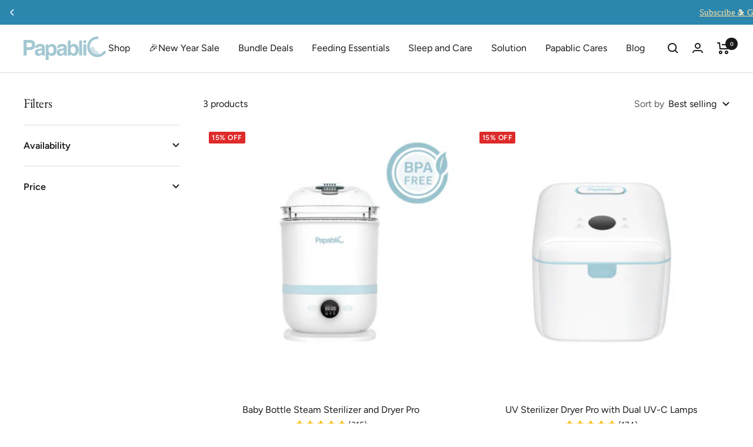

--- FILE ---
content_type: text/javascript
request_url: https://cdn.starapps.studio/apps/vkcl/papablic/data.js
body_size: 1142
content:
"use strict";"undefined"==typeof window.starapps_vkcl_data&&(window.starapps_vkcl_data={}),"undefined"==typeof window.starapps_vkcl_data.product_groups&&(window.starapps_vkcl_data.product_groups=[{"id":79267,"products_preset_id":11319,"collections_swatch":"first_product_image","group_name":"Baby Bassinet \u0026 Changing Pad","option_name":"Bundles","collections_preset_id":null,"products_swatch":"first_product_image","categories_preset_id":13587,"show_all_category":true,"all_category_label":"All","default_category_details":"[{\"category_id\": null, \"category_name\": \"\", \"category_position\": null}]","mobile_products_preset_id":11319,"mobile_products_swatch":"first_product_image","mobile_collections_preset_id":null,"mobile_collections_swatch":"first_product_image","same_products_preset_for_mobile":true,"same_collections_preset_for_mobile":true,"option_values":[{"id":7883149967548,"option_value":"Bassinet","handle":"4-in-1-baby-bassinet-with-playard-extension","published":true,"swatch_src":null,"swatch_value":null,"category_id":null,"category_name":"","category_position":null},{"id":8837067440316,"option_value":"Bassinet \u0026 Changing Pad","handle":"4-in-1-baby-bassinet-baby-changing-pad-set","published":true,"swatch_src":null,"swatch_value":null,"category_id":null,"category_name":"","category_position":null}]},{"id":5884,"products_preset_id":11319,"collections_swatch":"first_product_image","group_name":"Bottle Washer","option_name":"Bundles","collections_preset_id":null,"products_swatch":"first_product_image","categories_preset_id":13587,"show_all_category":true,"all_category_label":"All","default_category_details":"[{\"category_id\": null, \"category_name\": \"\", \"category_position\": null}]","mobile_products_preset_id":11319,"mobile_products_swatch":"first_product_image","mobile_collections_preset_id":null,"mobile_collections_swatch":"first_product_image","same_products_preset_for_mobile":false,"same_collections_preset_for_mobile":true,"option_values":[{"id":8605606314172,"option_value":"Bottle Washer","handle":"baby-bottle-washer-sterilizer-and-dryer-all-in-one-bottle-cleaner","published":true,"swatch_src":null,"swatch_value":null,"category_id":null,"category_name":"","category_position":null},{"id":8833232437436,"option_value":"Smart Feeding Kit-Lift","handle":"baby-bottle-washer-portable-bottle-warmer-set","published":true,"swatch_src":null,"swatch_value":null,"category_id":null,"category_name":"","category_position":null},{"id":9028123033788,"option_value":"Washer Refills Kit","handle":"baby-bottle-washer-with-180-detergent-and-25-descaling-tablets","published":true,"swatch_src":null,"swatch_value":null,"category_id":null,"category_name":"","category_position":null},{"id":9041016619196,"option_value":"Smart Baby Bottle Station","handle":"smart-baby-bottle-station","published":true,"swatch_src":null,"swatch_value":null,"category_id":null,"category_name":"","category_position":null},{"id":9063817806012,"option_value":"All-in-One Feeding System","handle":"smart-feeding-system","published":true,"swatch_src":null,"swatch_value":null,"category_id":null,"category_name":"","category_position":null}]},{"id":24813484,"products_preset_id":11319,"collections_swatch":"first_product_image","group_name":"Bottle Washer \u0026 Pitcher","option_name":"Color","collections_preset_id":null,"products_swatch":"first_product_image","categories_preset_id":13587,"show_all_category":true,"all_category_label":"All","default_category_details":"[{\"category_id\": null, \"category_name\": \"\", \"category_position\": null}]","mobile_products_preset_id":11319,"mobile_products_swatch":"first_product_image","mobile_collections_preset_id":null,"mobile_collections_swatch":"first_product_image","same_products_preset_for_mobile":true,"same_collections_preset_for_mobile":true,"option_values":[{"id":8765624385724,"option_value":"Pink","handle":"nutriwarm™-swirlable-bottle-warmer-glass-mixing-pitcher-set","published":true,"swatch_src":null,"swatch_value":null,"category_id":null,"category_name":"","category_position":null},{"id":9030869450940,"option_value":"Blue","handle":"all-day-feeding-kit-pro","published":true,"swatch_src":null,"swatch_value":null,"category_id":null,"category_name":"","category_position":null}]},{"id":82557,"products_preset_id":11319,"collections_swatch":"first_product_image","group_name":"Detergent Deepclean Tablet","option_name":"Quantity","collections_preset_id":null,"products_swatch":"first_product_image","categories_preset_id":13587,"show_all_category":true,"all_category_label":"All","default_category_details":"[{\"category_id\": null, \"category_name\": \"\", \"category_position\": null}]","mobile_products_preset_id":11319,"mobile_products_swatch":"first_product_image","mobile_collections_preset_id":null,"mobile_collections_swatch":"first_product_image","same_products_preset_for_mobile":true,"same_collections_preset_for_mobile":true,"option_values":[{"id":8645533728956,"option_value":"120 Count","handle":"papablic-official-detergent-deepclean-tablet-for-papablic-baby-bottle-washer-120-count","published":true,"swatch_src":null,"swatch_value":null,"category_id":null,"category_name":"","category_position":null},{"id":8921354207420,"option_value":"60 Count","handle":"papablic-official-detergent-deepclean-tablet-for-papablic-baby-bottle-washer-60-count","published":true,"swatch_src":null,"swatch_value":null,"category_id":null,"category_name":"","category_position":null}]},{"id":65364,"products_preset_id":39164,"collections_swatch":"first_product_image","group_name":"Mixing Pitcher","option_name":"Color","collections_preset_id":null,"products_swatch":"first_product_image","categories_preset_id":13587,"show_all_category":true,"all_category_label":"All","default_category_details":"[{\"category_id\": null, \"category_name\": \"\", \"category_position\": null}]","mobile_products_preset_id":39164,"mobile_products_swatch":"first_product_image","mobile_collections_preset_id":null,"mobile_collections_swatch":"first_product_image","same_products_preset_for_mobile":true,"same_collections_preset_for_mobile":true,"option_values":[{"id":8759081533628,"option_value":"Pink","handle":"glass-formula-and-milk-mixing-pitcher-with-mixing-handle","published":true,"swatch_src":null,"swatch_value":null,"category_id":null,"category_name":"","category_position":null},{"id":8911891136700,"option_value":"Blue","handle":"glass-formula-and-milk-mixing-pitcher-with-mixing-handle-blue","published":true,"swatch_src":null,"swatch_value":null,"category_id":null,"category_name":"","category_position":null}]},{"id":60807,"products_preset_id":11319,"collections_swatch":"first_product_image","group_name":"Portable Warmer\u0026Washer","option_name":"Bundles","collections_preset_id":null,"products_swatch":"first_product_image","categories_preset_id":13587,"show_all_category":true,"all_category_label":"All","default_category_details":"[{\"category_id\": null, \"category_name\": \"\", \"category_position\": null}]","mobile_products_preset_id":11319,"mobile_products_swatch":"first_product_image","mobile_collections_preset_id":null,"mobile_collections_swatch":"first_product_image","same_products_preset_for_mobile":true,"same_collections_preset_for_mobile":true,"option_values":[{"id":8792095686844,"option_value":"Portable Warmer","handle":"papablic-portable-bottle-warmer","published":true,"swatch_src":null,"swatch_value":null,"category_id":null,"category_name":"","category_position":null},{"id":9041295540412,"option_value":"On-the-Go Feeding Kit","handle":"on-the-go-kit-warmer-tumbler","published":true,"swatch_src":null,"swatch_value":null,"category_id":null,"category_name":"","category_position":null},{"id":8836612325564,"option_value":"The Anywhere Warmer Pro Kit","handle":"portable-bottle-warmer-set-nutriwarm™-swirlable-bottle-warmer","published":true,"swatch_src":null,"swatch_value":null,"category_id":null,"category_name":"","category_position":null},{"id":8933174345916,"option_value":"All Day Feeding Kit- Lift","handle":"portable-bottle-warmer-glass-mixing-pitcher-set","published":true,"swatch_src":null,"swatch_value":null,"category_id":null,"category_name":"","category_position":null}]}],window.starapps_vkcl_data.product_groups_chart={"4-in-1-baby-bassinet-with-playard-extension":[0],"4-in-1-baby-bassinet-baby-changing-pad-set":[0],"baby-bottle-washer-sterilizer-and-dryer-all-in-one-bottle-cleaner":[1],"baby-bottle-washer-portable-bottle-warmer-set":[1],"baby-bottle-washer-with-180-detergent-and-25-descaling-tablets":[1],"smart-baby-bottle-station":[1],"smart-feeding-system":[1],"nutriwarm™-swirlable-bottle-warmer-glass-mixing-pitcher-set":[2],"all-day-feeding-kit-pro":[2],"papablic-official-detergent-deepclean-tablet-for-papablic-baby-bottle-washer-120-count":[3],"papablic-official-detergent-deepclean-tablet-for-papablic-baby-bottle-washer-60-count":[3],"glass-formula-and-milk-mixing-pitcher-with-mixing-handle":[4],"glass-formula-and-milk-mixing-pitcher-with-mixing-handle-blue":[4],"papablic-portable-bottle-warmer":[5],"on-the-go-kit-warmer-tumbler":[5],"portable-bottle-warmer-set-nutriwarm™-swirlable-bottle-warmer":[5],"portable-bottle-warmer-glass-mixing-pitcher-set":[5]});

--- FILE ---
content_type: text/javascript
request_url: https://papablic.com/cdn/shop/t/47/assets/custom.js?v=167639537848865775061721723016
body_size: -620
content:
//# sourceMappingURL=/cdn/shop/t/47/assets/custom.js.map?v=167639537848865775061721723016
